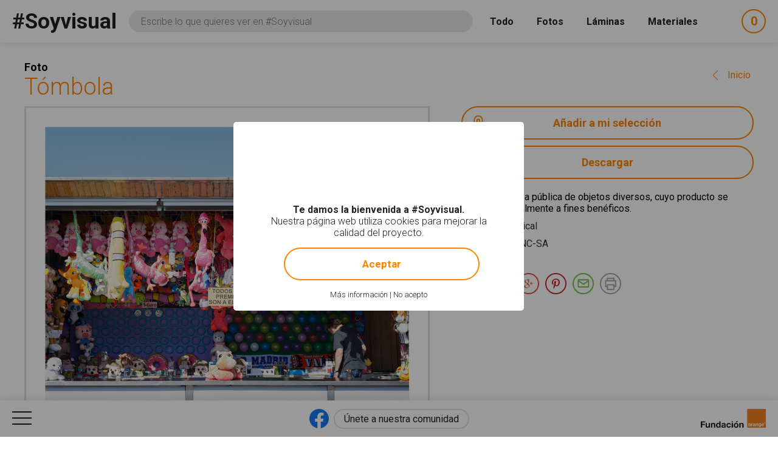

--- FILE ---
content_type: text/html; charset=utf-8
request_url: https://www.soyvisual.org/fotos/tombola
body_size: 15115
content:
<!doctype html>
<html class="no-js public" 
  xmlns:og="http://ogp.me/ns#"
  xmlns:article="http://ogp.me/ns/article#"
  xmlns:book="http://ogp.me/ns/book#"
  xmlns:profile="http://ogp.me/ns/profile#"
  xmlns:video="http://ogp.me/ns/video#"
  xmlns:product="http://ogp.me/ns/product#"  lang="es" dir="ltr">
  <head>
    <meta http-equiv="Content-Type" content="text/html; charset=utf-8" />
<meta name="twitter:image" content="https://www.soyvisual.org/sites/default/files/styles/twitter_card/public/images/photos/atr_0006.jpg?itok=vsGD_9BQ" />
<meta property="og:image" content="https://www.soyvisual.org/sites/default/files/styles/facebook_og/public/images/photos/atr_0006.jpg?itok=YvKh8AvJ" />
<meta name="twitter:title" content="Tómbola #Soyvisual" />
<meta property="og:title" content="Tómbola #Soyvisual" />
<meta name="twitter:description" content="Rifa pública de objetos diversos, cuyo producto se destina generalmente a fines benéficos." />
<meta name="description" content="Rifa pública de objetos diversos, cuyo producto se destina generalmente a fines benéficos." />
<meta property="og:description" content="Rifa pública de objetos diversos, cuyo producto se destina generalmente a fines benéficos." />
<meta name="generator" content="Drupal 7 (http://drupal.org)" />
<link rel="canonical" href="https://www.soyvisual.org/fotos/tombola" />
<link rel="shortlink" href="https://www.soyvisual.org/node/58265" />
<meta property="og:updated_time" content="2019-01-09T16:33:31+01:00" />
<meta property="article:published_time" content="2018-11-09T10:42:56+01:00" />
<meta property="article:modified_time" content="2019-01-09T16:33:31+01:00" />
    <meta name="viewport" content="width=device-width, initial-scale=1" />
    <title>Tómbola #Soyvisual</title>
    <link type="text/css" rel="stylesheet" href="https://www.soyvisual.org/sites/default/files/css/css_xE-rWrJf-fncB6ztZfd2huxqgxu4WO-qwma6Xer30m4.css" media="all" />
<link type="text/css" rel="stylesheet" href="https://www.soyvisual.org/sites/default/files/css/css_0rdNKyAx9df4tRKovKjnVDsGvZwVuYAKO-m17AAJ1Dk.css" media="all" />
<link type="text/css" rel="stylesheet" href="https://www.soyvisual.org/sites/default/files/css/css_8ImRLlaVoP6fj6LFwL1Ad6fUME_wZNJ9WoCvg-chMjo.css" media="all" />
<link type="text/css" rel="stylesheet" href="https://www.soyvisual.org/sites/default/files/css/css_vkjnmdQWnanxJa9r_r9GjysStkD8SBAlX7I1-_r1R8k.css" media="all" />
<link type="text/css" rel="stylesheet" href="//fonts.googleapis.com/css?family=Roboto:100,300,400,500,700" media="all" />
<style type="text/css" media="all">
#sliding-popup.sliding-popup-bottom{background:#000000;}#sliding-popup .popup-content #popup-text h1,#sliding-popup .popup-content #popup-text h2,#sliding-popup .popup-content #popup-text h3,#sliding-popup .popup-content #popup-text p{color:#FFFFFF !important;}
</style>
<link type="text/css" rel="stylesheet" href="https://www.soyvisual.org/sites/default/files/css/css_EoZdDg_Q52tXjzPbdFMBzef7mn2OzyzT5qolbropGUU.css" media="all" />

    <link rel="apple-touch-icon" sizes="57x57" href="/profiles/nodehub/themes/soyvisual/favicons/apple-touch-icon-57x57.png">
    <link rel="apple-touch-icon" sizes="60x60" href="/profiles/nodehub/themes/soyvisual/favicons/apple-touch-icon-60x60.png">
    <link rel="apple-touch-icon" sizes="72x72" href="/profiles/nodehub/themes/soyvisual/favicons/apple-touch-icon-72x72.png">
    <link rel="apple-touch-icon" sizes="76x76" href="/profiles/nodehub/themes/soyvisual/favicons/apple-touch-icon-76x76.png">
    <link rel="apple-touch-icon" sizes="114x114" href="/profiles/nodehub/themes/soyvisual/favicons/apple-touch-icon-114x114.png">
    <link rel="apple-touch-icon" sizes="120x120" href="/profiles/nodehub/themes/soyvisual/favicons/apple-touch-icon-120x120.png">
    <link rel="apple-touch-icon" sizes="144x144" href="/profiles/nodehub/themes/soyvisual/favicons/apple-touch-icon-144x144.png">
    <link rel="apple-touch-icon" sizes="152x152" href="/profiles/nodehub/themes/soyvisual/favicons/apple-touch-icon-152x152.png">
    <link rel="apple-touch-icon" sizes="180x180" href="/profiles/nodehub/themes/soyvisual/favicons/apple-touch-icon-180x180.png">
    <link rel="icon" type="image/png" href="/profiles/nodehub/themes/soyvisual/favicons/favicon-32x32.png" sizes="32x32">
    <link rel="icon" type="image/png" href="/profiles/nodehub/themes/soyvisual/favicons/android-chrome-192x192.png" sizes="192x192">
    <link rel="icon" type="image/png" href="/profiles/nodehub/themes/soyvisual/favicons/favicon-96x96.png" sizes="96x96">
    <link rel="icon" type="image/png" href="/profiles/nodehub/themes/soyvisual/favicons/favicon-16x16.png" sizes="16x16">
    <link rel="manifest" href="/profiles/nodehub/themes/soyvisual/favicons/manifest.json">
    <link rel="mask-icon" href="/profiles/nodehub/themes/soyvisual/favicons/safari-pinned-tab.svg" color="#FF8300">
    <meta name="apple-mobile-web-app-title" content="#Soyvisual">
    <meta name="application-name" content="#Soyvisual">

    <meta name="apple-mobile-web-app-capable" content="yes">
    <meta name="apple-mobile-web-app-status-bar-style" content="black">
    
  </head>
  <body class="html not-front not-logged-in no-sidebars page-node page-node- page-node-58265 node-type-augmentative-photo i18n-es" >
    <script>document.documentElement.style.opacity=0;</script>
    <div id="skip-link">
      <a href="#main-content" class="element-invisible element-focusable">Pasar al contenido principal</a>
    </div>
        <div id="page-wrapper">
  <div id="page">
    <header id="header" class="without-secondary-menu">
      <div class="section clearfix">
        <div id="header-right">
                  </div>
      </div>
              <div id="search_wrapper">
            <div class="region region-search">
            <h2 class="h1"><a href="/">#Soyvisual</a></h2>
  <div id="block-views-exp-search-page" class="block block-views">
<div class="block-inn">
  <div class="block-title-and-content">
                <div class="content">
      <div class="rwd-search"><span class="rwd-resources-toggle"> Recursos</span><svg version="1.1" xmlns="http://www.w3.org/2000/svg" xmlns:xlink="http://www.w3.org/1999/xlink" xmlns:a="http://ns.adobe.com/AdobeSVGViewerExtensions/3.0/" x="0px" y="0px" width="14.6px" height="8.3px" viewBox="0 0 14.6 8.3" style="enable-background:new 0 0 14.6 8.3;" xml:space="preserve">
<style type="text/css">
  .st0{fill:none;stroke:#FFFFFF;stroke-width:2;stroke-linecap:round;stroke-linejoin:round;stroke-miterlimit:10;}
</style>
<defs>
</defs>
<line class="st0" x1="1" y1="1" x2="7.3" y2="7.3"></line>
<line class="st0" x1="13.6" y1="1" x2="7.3" y2="7.3"></line>
</svg></div><form action="/" method="get" id="views-exposed-form-search-page" accept-charset="UTF-8"><div><div class="views-exposed-form">
  <div class="views-exposed-widgets clearfix">
    <div class="views-exposed-widget views-submit-button">

      <input type="hidden" name="search" value="1" />
<div class="form-item form-type-textfield form-item-query">
  <label for="edit-query">Consulta </label>
 <input name="query" class="textboxlist-input form-text" data-path="/autocomplete/words" placeholder="Escribe lo que quieres ver en #Soyvisual" type="text" id="edit-query" value="" size="60" maxlength="128" />
</div>
<input type="submit" id="edit-submit-search" name="" value="Buscar" class="form-submit" />    </div>
    <div class="widget-items">
              <div id="edit-photos-wrapper" class="views-exposed-widget views-widget-filter-photos">
                                              <label for="edit-photos">
                Fotos              </label>
                                          <div class="views-widget">
            <div id="edit-photos" class="form-radios"><div class="form-item form-type-radio form-item-photos">
 <input type="radio" id="edit-photos-1" name="photos" value="1" class="form-radio" />  <label class="option" for="edit-photos-1">Fotos </label>

</div>
<div class="form-item form-type-radio form-item-photos">
 <input type="radio" id="edit-photos-2" name="photos" value="2" checked="checked" class="form-radio" />  <label class="option" for="edit-photos-2">No photos </label>

</div>
</div>          </div>
                  </div>
              <div id="edit-sheets-wrapper" class="views-exposed-widget views-widget-filter-sheets">
                                              <label for="edit-sheets">
                Láminas              </label>
                                          <div class="views-widget">
            <div id="edit-sheets" class="form-radios"><div class="form-item form-type-radio form-item-sheets">
 <input type="radio" id="edit-sheets-1" name="sheets" value="1" class="form-radio" />  <label class="option" for="edit-sheets-1">Láminas </label>

</div>
<div class="form-item form-type-radio form-item-sheets">
 <input type="radio" id="edit-sheets-2" name="sheets" value="2" checked="checked" class="form-radio" />  <label class="option" for="edit-sheets-2">No sheets </label>

</div>
</div>          </div>
                  </div>
              <div id="edit-materials-wrapper" class="views-exposed-widget views-widget-filter-materials">
                                              <label for="edit-materials">
                Materiales              </label>
                                          <div class="views-widget">
            <div id="edit-materials" class="form-radios"><div class="form-item form-type-radio form-item-materials">
 <input type="radio" id="edit-materials-1" name="materials" value="1" class="form-radio" />  <label class="option" for="edit-materials-1">Materiales </label>

</div>
<div class="form-item form-type-radio form-item-materials">
 <input type="radio" id="edit-materials-2" name="materials" value="2" checked="checked" class="form-radio" />  <label class="option" for="edit-materials-2">No materials </label>

</div>
</div>          </div>
                  </div>
              <div id="edit-material-content-wrapper" class="views-exposed-widget views-widget-filter-field_material_contents_tid">
                                              <label for="edit-material-content">
                Contenidos              </label>
                                          <div class="views-widget">
            <div class="form-item form-type-select form-item-material-content">
 <select id="edit-material-content" name="material_content" class="form-select"><option value="All" selected="selected">- Todos -</option><option value="68">Habilidades básicas</option><option value="69">Fonología-Fonética</option><option value="70">Léxico-Semántica</option><option value="71">Gramática-Morfosintaxis</option><option value="72">Pragmática</option><option value="73">Lectoescritura</option><option value="110">Recursos gráficos</option><option value="126">Matemáticas</option></select>
</div>
          </div>
                  </div>
              <div id="edit-material-activity-wrapper" class="views-exposed-widget views-widget-filter-field_material_activities_tid">
                                              <label for="edit-material-activity">
                Actividad              </label>
                                          <div class="views-widget">
            <div class="form-item form-type-select form-item-material-activity">
 <select id="edit-material-activity" name="material_activity" class="form-select"><option value="All" selected="selected">- Todos -</option><option value="75">Dominó</option><option value="76">Historia social</option><option value="77">Fichas</option><option value="78">Audiovisual</option><option value="79">Cuaderno de comunicación</option><option value="80">Juego</option><option value="81">Diccionario</option><option value="82">Bingo</option><option value="83">Cuento</option><option value="86">Libro</option><option value="87">Presentación</option><option value="88">Rutinas</option><option value="89">Secuencia</option><option value="90">Tablero de comunicación</option><option value="111">Diseño personalizado</option><option value="127">Flashcard</option><option value="130">Material TEACCH</option></select>
</div>
          </div>
                  </div>
              <div id="edit-material-lang-wrapper" class="views-exposed-widget views-widget-filter-field_material_languages_tid">
                                              <label for="edit-material-lang">
                Idioma              </label>
                                          <div class="views-widget">
            <div class="form-item form-type-select form-item-material-lang">
 <select id="edit-material-lang" name="material_lang" class="form-select"><option value="All" selected="selected">- Todos -</option><option value="91">Español</option><option value="92">Català</option><option value="93">Euskera</option><option value="94">Valencià</option><option value="95">Italiano</option><option value="107">Français</option><option value="108">Português</option><option value="109">Galego</option><option value="128">English</option><option value="131">Ukrayinsʹka</option></select>
</div>
          </div>
                  </div>
              <div id="edit-app-wrapper" class="views-exposed-widget views-widget-filter-app">
                                              <label for="edit-app">
                App              </label>
                                          <div class="views-widget">
            <div id="edit-app" class="form-radios"><div class="form-item form-type-radio form-item-app">
 <input type="radio" id="edit-app-1" name="app" value="1" class="form-radio" />  <label class="option" for="edit-app-1">App </label>

</div>
<div class="form-item form-type-radio form-item-app">
 <input type="radio" id="edit-app-2" name="app" value="2" checked="checked" class="form-radio" />  <label class="option" for="edit-app-2">No app </label>

</div>
</div>          </div>
                  </div>
              <div id="edit-app-content-wrapper" class="views-exposed-widget views-widget-filter-field_app_contents_tid">
                                              <label for="edit-app-content">
                Contenidos              </label>
                                          <div class="views-widget">
            <div class="form-item form-type-select form-item-app-content">
 <select id="edit-app-content" name="app_content" class="form-select"><option value="All" selected="selected">- Todos -</option><option value="96">Léxico-Semántica</option><option value="97">Gramática-Morfosintaxis</option><option value="113">Razonamiento lógico</option><option value="116">Lectoescritura</option></select>
</div>
          </div>
                  </div>
              <div id="edit-app-activity-wrapper" class="views-exposed-widget views-widget-filter-field_app_activities_tid">
                                              <label for="edit-app-activity">
                Actividad              </label>
                                          <div class="views-widget">
            <div class="form-item form-type-select form-item-app-activity">
 <select id="edit-app-activity" name="app_activity" class="form-select"><option value="All" selected="selected">- Todos -</option><option value="98">Clasificación y categorización</option><option value="99">Construcción de frases</option><option value="100">Intrusos</option><option value="101">Adivinanzas</option><option value="112">Absurdos</option><option value="114">Analogías</option><option value="117">Asociación fonema-grafía</option><option value="118">Antónimos</option></select>
</div>
          </div>
                  </div>
              <div id="edit-app-level-wrapper" class="views-exposed-widget views-widget-filter-field_app_levels_tid">
                                              <label for="edit-app-level">
                Nivel              </label>
                                          <div class="views-widget">
            <div class="form-item form-type-select form-item-app-level">
 <select id="edit-app-level" name="app_level" class="form-select"><option value="All" selected="selected">- Todos -</option><option value="102">Nivel 0</option><option value="103">Nivel 1</option><option value="104">Nivel 2</option><option value="105">Nivel 3</option><option value="106">Nivel 4</option></select>
</div>
          </div>
                  </div>
                            </div>
      </div>
</div>
</div></form>    </div>
  </div>
</div>
</div>
  <div id="block-node-cart-cart-counter" class="block block-node-cart">
<div class="block-inn">
  <div class="block-title-and-content">
                <div class="content">
      <div class="block-node-cart-ajax cart-loading"><a href="/node-cart/nojs" class="element-focusable ctools-use-modal" title="Ver carrito" data-modal-type="ctools-modal-cart" rel="nofollow"><span class="cart-icon"><span class="label-cart">Mi selección</span><span class="cart-counter-colon">:</span></span> <span class="cart-counter">-</span></a></div>    </div>
  </div>
</div>
</div>
  </div>
        </div>
          </header>
        <div id="main-wrapper" class="clearfix main-wrapper-inn">
      <div id="main" class="clearfix  ">
                        <div id="content" class="column">
          <div class="section">
            <a id="main-content"></a>
            <span class="node-type">Foto</span><a href="/" class="go-back-link" data-index-text="Inicio" data-index-path="/">Volver<span class="hide-mobile"> a los resultados de búsqueda</span></a>                                          <h1 class="title" id="page-title">Tómbola</h1>
                                                                                        <div class="region region-content">
      <div id="block-system-main" class="block block-system">
<div class="block-inn">
  <div class="block-title-and-content">
                <div class="content">
      <div  class="ds-2col-stacked node node-augmentative-photo node-promoted view-mode-full clearfix">

  
  <div class="group-header">
      </div>

  <div class="group-left">
    <div class="field field-name-field-image field-type-image field-label-hidden"><div class="field-items"><div class="field-item even"><a href="/node/58265/lightbox/nojs" class="ctools-use-modal" data-modal-type="ctools-modal-lightbox"><img src="https://www.soyvisual.org/sites/default/files/images/photos/atr_0006.jpg" width="1240" height="1240" alt="Imagen en la que se ve una tómbola" title="Imagen en la que se ve una tómbola" /></a></div></div></div>  </div>

  <div class="group-right">
    <div class="field field-name-node-cart-add-cart field-type-ds field-label-hidden"><div class="field-items"><div class="field-item even"><div id="node_cart_add_to_cart_form_58265_wrapper_1369939631" class="add-to-cart-form-wrapper" data-title="Tómbola" data-nid="58265"><form action="/fotos/tombola" method="post" id="node_cart_add_to_cart_form_58265" accept-charset="UTF-8"><div><input type="submit" id="node-add-to-cart-submit-58265" name="op" value="Añadir a mi selección" class="form-submit" /><input type="hidden" name="form_build_id" value="form-S8KsBpt3uIGtuxtwNoMPSCZSlq2WCwBzVwtVnsQRfco" />
<input type="hidden" name="form_id" value="node_cart_add_to_cart_form_58265" />
</div></form></div></div></div></div><div class="field field-name-nodehub-augmentative-resources-download field-type-ds field-label-hidden"><div class="field-items"><div class="field-item even"><a href="/node/58265/download/nojs" class="ctools-use-modal" data-modal-type="ctools-modal-download">Descargar</a></div></div></div><div class="field field-name-field-secondary-words field-type-entityreference field-label-inline clearfix"><div class="field-label">Definición<span class="field-label-separator">:</span>&nbsp;</div><div class="field-items"><div class="field-item even">Rifa pública de objetos diversos, cuyo producto se destina generalmente a fines benéficos.</div></div></div><div class="field field-name-field-aug-authors field-type-entityreference field-label-inline clearfix"><div class="field-label">Autores<span class="field-label-separator">:</span>&nbsp;</div><div class="field-items"><div class="field-item even"><a href="/home?author=26721&amp;search=1">Tropical</a></div></div></div><div class="field field-name-nodehub-augmentative-resources-license field-type-ds field-label-inline clearfix"><div class="field-label">Licencia<span class="field-label-separator">:</span>&nbsp;</div><div class="field-items"><div class="field-item even"><a href="/licencia">BY-NC-SA</a></div></div></div><div class="field field-name-field-addthis field-type-addthis field-label-above"><div class="field-label">Compartir<span class="field-label-separator">:</span>&nbsp;</div><div class="field-items"><div class="field-item even"><div class="addthis_toolbox addthis_default_style  " addthis:title="T&amp;oacute;mbola - #Soyvisual" addthis:url="https://www.soyvisual.org/fotos/tombola"><a href="http://www.addthis.com/bookmark.php?v=300" class="addthis_button_whatsapp"><span>Compartir en Whatsapp</span></a>
<a href="http://www.addthis.com/bookmark.php?v=300" class="addthis_button_facebook"><span>Compartir en Facebook</span></a>
<a href="http://www.addthis.com/bookmark.php?v=300" class="addthis_button_twitter"><span>Compartir en Twitter</span></a>
<a href="http://www.addthis.com/bookmark.php?v=300" class="addthis_button_google_plusone_share"><span>Compartir en Google Plus</span></a>
<a href="http://www.addthis.com/bookmark.php?v=300" class="addthis_button_pinterest"><span>Compartir en Pinterest</span></a>
<a href="http://www.addthis.com/bookmark.php?v=300" class="addthis_button_mailto">Compartir por E-mail</a>
<a href="http://www.addthis.com/bookmark.php?v=300" class="addthis_button_print">Imprimir</a>
</div>
</div></div></div>  </div>

  <div class="group-footer">
    <div class="field field-name-field-words field-type-entityreference field-label-above"><div class="field-label">Etiquetas<span class="field-label-separator">:</span>&nbsp;</div><div class="field-items"><div class="field-item even"><a href="/diccionario/atraccion" title="f. Cada una de las instalaciones recreativas, como los carruseles, casetas de tiro al blanco, toboganes, etc., que se montan en la feria de una población y que, reunidas en un lugar estable, constituyen un parque de atracciones.">atracción</a></div><div class="field-item odd"><a href="/diccionario/atracciones" title="pl. f. Instalaciones recreativas, como los carruseles, casetas de tiro al blanco, toboganes, etc., que se montan en la feria de una población y que, reunidas en un lugar estable, constituyen un parque de atracciones.">atracciones</a></div><div class="field-item even"><a href="/diccionario/diversion" title="f. Entretenimiento proporcionado por un rato alegre.">diversión</a></div><div class="field-item odd"><a href="/diccionario/feria" title="f. Mercado extraordinario que tiene lugar en un sitio y unas fechas señaladas.">feria</a></div><div class="field-item even"><a href="/diccionario/feria-1" title="Conjunto de instalaciones recreativas, como carruseles, circos, casetas de tiro al blanco, etc., y de puestos de venta de dulces y de chucherías, que se monta por alguna fiesta: ganó un peluche en la feria.">feria</a></div><div class="field-item odd"><a href="/diccionario/fiesta" title="f. Reunión de personas como diversión.">fiesta</a></div><div class="field-item even"><a href="/diccionario/fiesta-0" title="Día en que no hay colegio: en navidades tenemos fiesta.">fiesta</a></div><div class="field-item odd"><a href="/diccionario/juguetes" title="m. Objetos con los que se entretienen y juegan los niños.">juguetes</a></div><div class="field-item even"><a href="/diccionario/parque-de-atracciones" title="Recinto en el que hay variedad de atracciones y aparatos mecánicos destinados a la diversión y al entretenimiento.">parque de atracciones</a></div><div class="field-item odd"><a href="/diccionario/premio" title="m. Recompensa o galardón que se da por algún mérito o servicio">premio</a></div><div class="field-item even"><a href="/diccionario/tombolas" title="Rifas públicas de objetos diversos, cuyos productos se destinan generalmente a fines benéficos. ">tómbolas</a></div></div></div>  </div>

</div>

    </div>
  </div>
</div>
</div>
  <div id="block-soyvisual-configuration-related" class="block block-soyvisual-configuration">
<div class="block-inn">
  <div class="block-title-and-content">
                <div class="content">
      <div class="related-elements"><div class="related-photos"><h2>Fotos relacionadas</h2><div class="view view-related-augmentative-photos view-id-related_augmentative_photos view-display-id-block view-dom-id-26148ba5ae02c066c89dc4f1f3ebff91">
        
  
  
      <div class="view-content">
        <div class="views-row views-row-1 views-row-odd views-row-first">
    <div  class="ds-2col node node-augmentative-photo node-promoted view-mode-related clearfix">

  
  <div class="group-left">
    <div class="field field-name-field-image field-type-image field-label-hidden"><div class="field-items"><div class="field-item even"><a href="/fotos/norias"><img src="https://www.soyvisual.org/sites/default/files/styles/augmentative_resource_search/public/images/photos/atr_0005-p.jpg?itok=hbGMUq8V" width="220" height="220" alt="Imagen en la que se ve el plural del concepto noria" title="Imagen en la que se ve el plural del concepto noria" /></a></div></div></div>  </div>

  <div class="group-right">
    <div class="group-inner">
      <div class="field field-name-node-cart-add-cart field-type-ds field-label-hidden"><div class="field-items"><div class="field-item even"><div id="node_cart_add_to_cart_form_58288_wrapper_753260268" class="add-to-cart-form-wrapper" data-title="Norias" data-nid="58288"><form action="/fotos/tombola" method="post" id="node_cart_add_to_cart_form_58288" accept-charset="UTF-8"><div><input type="submit" id="node-add-to-cart-submit-58288" name="op" value="Añadir a mi selección" class="form-submit" /><input type="hidden" name="form_build_id" value="form-LOa5MTlNzfl4eYRrBXmbvkQ2gi5LfZRH3_aUkFQtpqw" />
<input type="hidden" name="form_id" value="node_cart_add_to_cart_form_58288" />
</div></form></div></div></div></div><div class="field field-name-accesible-readmore field-type-ds field-label-hidden"><div class="field-items"><div class="field-item even"><a href="/fotos/norias" class="read-more" title="Leer más acerca de &quot;Norias&quot;" rel="tag">Leer más<span class="element-invisible"> acerca de "Norias"</span></a></div></div></div><div class="field field-name-title field-type-ds field-label-hidden"><div class="field-items"><div class="field-item even"><h3><a href="/fotos/norias">Norias</a></h3></div></div></div>    </div>
  </div>

</div>

  </div>
  <div class="views-row views-row-2 views-row-even">
    <div  class="ds-2col node node-augmentative-photo node-promoted view-mode-related clearfix">

  
  <div class="group-left">
    <div class="field field-name-field-image field-type-image field-label-hidden"><div class="field-items"><div class="field-item even"><a href="/fotos/autos-de-choque"><img src="https://www.soyvisual.org/sites/default/files/styles/augmentative_resource_search/public/images/photos/atr_0004.jpg?itok=Be_JZVQL" width="220" height="220" alt="Imagen en la que se ven unos autos de choque" title="Imagen en la que se ven unos autos de choque" /></a></div></div></div>  </div>

  <div class="group-right">
    <div class="group-inner">
      <div class="field field-name-node-cart-add-cart field-type-ds field-label-hidden"><div class="field-items"><div class="field-item even"><div id="node_cart_add_to_cart_form_58262_wrapper_88562374" class="add-to-cart-form-wrapper" data-title="Autos de choque" data-nid="58262"><form action="/fotos/tombola" method="post" id="node_cart_add_to_cart_form_58262" accept-charset="UTF-8"><div><input type="submit" id="node-add-to-cart-submit-58262" name="op" value="Añadir a mi selección" class="form-submit" /><input type="hidden" name="form_build_id" value="form-Sc3K8L8yYAs4nFrYUq22ALP70Y4A2nUe3qGmjuLuQ0c" />
<input type="hidden" name="form_id" value="node_cart_add_to_cart_form_58262" />
</div></form></div></div></div></div><div class="field field-name-accesible-readmore field-type-ds field-label-hidden"><div class="field-items"><div class="field-item even"><a href="/fotos/autos-de-choque" class="read-more" title="Leer más acerca de &quot;Autos de choque&quot;" rel="tag">Leer más<span class="element-invisible"> acerca de "Autos de choque"</span></a></div></div></div><div class="field field-name-title field-type-ds field-label-hidden"><div class="field-items"><div class="field-item even"><h3><a href="/fotos/autos-de-choque">Autos de choque</a></h3></div></div></div>    </div>
  </div>

</div>

  </div>
  <div class="views-row views-row-3 views-row-odd">
    <div  class="ds-2col node node-augmentative-photo node-promoted view-mode-related clearfix">

  
  <div class="group-left">
    <div class="field field-name-field-image field-type-image field-label-hidden"><div class="field-items"><div class="field-item even"><a href="/fotos/noria"><img src="https://www.soyvisual.org/sites/default/files/styles/augmentative_resource_search/public/images/photos/atr_0005.jpg?itok=SudbvhtR" width="220" height="220" alt="Imagen en la que se ve una noria" title="Imagen en la que se ve una noria" /></a></div></div></div>  </div>

  <div class="group-right">
    <div class="group-inner">
      <div class="field field-name-node-cart-add-cart field-type-ds field-label-hidden"><div class="field-items"><div class="field-item even"><div id="node_cart_add_to_cart_form_58263_wrapper_1987399845" class="add-to-cart-form-wrapper" data-title="Noria" data-nid="58263"><form action="/fotos/tombola" method="post" id="node_cart_add_to_cart_form_58263" accept-charset="UTF-8"><div><input type="submit" id="node-add-to-cart-submit-58263" name="op" value="Añadir a mi selección" class="form-submit" /><input type="hidden" name="form_build_id" value="form-Eq8S9FZTLnLzFWvaHphuIwFfQ7HAk2N2d6VQvg0NLcQ" />
<input type="hidden" name="form_id" value="node_cart_add_to_cart_form_58263" />
</div></form></div></div></div></div><div class="field field-name-accesible-readmore field-type-ds field-label-hidden"><div class="field-items"><div class="field-item even"><a href="/fotos/noria" class="read-more" title="Leer más acerca de &quot;Noria&quot;" rel="tag">Leer más<span class="element-invisible"> acerca de "Noria"</span></a></div></div></div><div class="field field-name-title field-type-ds field-label-hidden"><div class="field-items"><div class="field-item even"><h3><a href="/fotos/noria">Noria</a></h3></div></div></div>    </div>
  </div>

</div>

  </div>
  <div class="views-row views-row-4 views-row-even">
    <div  class="ds-2col node node-augmentative-photo node-promoted view-mode-related clearfix">

  
  <div class="group-left">
    <div class="field field-name-field-image field-type-image field-label-hidden"><div class="field-items"><div class="field-item even"><a href="/fotos/montana-rusa"><img src="https://www.soyvisual.org/sites/default/files/styles/augmentative_resource_search/public/images/photos/atr_0003.jpg?itok=nXl0biBh" width="220" height="220" alt="Imagen en la que se ve una montaña rusa" title="Imagen en la que se ve una montaña rusa" /></a></div></div></div>  </div>

  <div class="group-right">
    <div class="group-inner">
      <div class="field field-name-node-cart-add-cart field-type-ds field-label-hidden"><div class="field-items"><div class="field-item even"><div id="node_cart_add_to_cart_form_57733_wrapper_344165055" class="add-to-cart-form-wrapper" data-title="Montaña rusa" data-nid="57733"><form action="/fotos/tombola" method="post" id="node_cart_add_to_cart_form_57733" accept-charset="UTF-8"><div><input type="submit" id="node-add-to-cart-submit-57733" name="op" value="Añadir a mi selección" class="form-submit" /><input type="hidden" name="form_build_id" value="form-8Qs5X2-tt_NGJS5paIusR8kzqv8MqhioUpHtOPaQjyY" />
<input type="hidden" name="form_id" value="node_cart_add_to_cart_form_57733" />
</div></form></div></div></div></div><div class="field field-name-accesible-readmore field-type-ds field-label-hidden"><div class="field-items"><div class="field-item even"><a href="/fotos/montana-rusa" class="read-more" title="Leer más acerca de &quot;Montaña rusa&quot;" rel="tag">Leer más<span class="element-invisible"> acerca de "Montaña rusa"</span></a></div></div></div><div class="field field-name-title field-type-ds field-label-hidden"><div class="field-items"><div class="field-item even"><h3><a href="/fotos/montana-rusa">Montaña rusa</a></h3></div></div></div>    </div>
  </div>

</div>

  </div>
  <div class="views-row views-row-5 views-row-odd">
    <div  class="ds-2col node node-augmentative-photo node-promoted view-mode-related clearfix">

  
  <div class="group-left">
    <div class="field field-name-field-image field-type-image field-label-hidden"><div class="field-items"><div class="field-item even"><a href="/fotos/montanas-rusas"><img src="https://www.soyvisual.org/sites/default/files/styles/augmentative_resource_search/public/images/photos/atr_0003-p.jpg?itok=cI8adRJa" width="220" height="220" alt="Imagen en la que se ve el plural del concepto montaña rusa" title="Imagen en la que se ve el plural del concepto montaña rusa" /></a></div></div></div>  </div>

  <div class="group-right">
    <div class="group-inner">
      <div class="field field-name-node-cart-add-cart field-type-ds field-label-hidden"><div class="field-items"><div class="field-item even"><div id="node_cart_add_to_cart_form_57732_wrapper_1146645865" class="add-to-cart-form-wrapper" data-title="Montañas rusas" data-nid="57732"><form action="/fotos/tombola" method="post" id="node_cart_add_to_cart_form_57732" accept-charset="UTF-8"><div><input type="submit" id="node-add-to-cart-submit-57732" name="op" value="Añadir a mi selección" class="form-submit" /><input type="hidden" name="form_build_id" value="form-m3nRIpFpYhqpxCKzoZlt5aatMzZTbU7cHMYzoUWQV88" />
<input type="hidden" name="form_id" value="node_cart_add_to_cart_form_57732" />
</div></form></div></div></div></div><div class="field field-name-accesible-readmore field-type-ds field-label-hidden"><div class="field-items"><div class="field-item even"><a href="/fotos/montanas-rusas" class="read-more" title="Leer más acerca de &quot;Montañas rusas&quot;" rel="tag">Leer más<span class="element-invisible"> acerca de "Montañas rusas"</span></a></div></div></div><div class="field field-name-title field-type-ds field-label-hidden"><div class="field-items"><div class="field-item even"><h3><a href="/fotos/montanas-rusas">Montañas rusas</a></h3></div></div></div>    </div>
  </div>

</div>

  </div>
  <div class="views-row views-row-6 views-row-even">
    <div  class="ds-2col node node-augmentative-photo node-promoted view-mode-related clearfix">

  
  <div class="group-left">
    <div class="field field-name-field-image field-type-image field-label-hidden"><div class="field-items"><div class="field-item even"><a href="/fotos/tiovivos"><img src="https://www.soyvisual.org/sites/default/files/styles/augmentative_resource_search/public/images/photos/atr_0002-p.jpg?itok=uKYkBsVb" width="220" height="220" alt="Imagen en la que se ve el plural del concepto tiovivo" title="Imagen en la que se ve el plural del concepto tiovivo" /></a></div></div></div>  </div>

  <div class="group-right">
    <div class="group-inner">
      <div class="field field-name-node-cart-add-cart field-type-ds field-label-hidden"><div class="field-items"><div class="field-item even"><div id="node_cart_add_to_cart_form_57730_wrapper_239037305" class="add-to-cart-form-wrapper" data-title="Tiovivos" data-nid="57730"><form action="/fotos/tombola" method="post" id="node_cart_add_to_cart_form_57730" accept-charset="UTF-8"><div><input type="submit" id="node-add-to-cart-submit-57730" name="op" value="Añadir a mi selección" class="form-submit" /><input type="hidden" name="form_build_id" value="form-KmRXzkYvNkpdBPMcKRp3sRIkVoumJqmy-dzeH12Y37Q" />
<input type="hidden" name="form_id" value="node_cart_add_to_cart_form_57730" />
</div></form></div></div></div></div><div class="field field-name-accesible-readmore field-type-ds field-label-hidden"><div class="field-items"><div class="field-item even"><a href="/fotos/tiovivos" class="read-more" title="Leer más acerca de &quot;Tiovivos&quot;" rel="tag">Leer más<span class="element-invisible"> acerca de "Tiovivos"</span></a></div></div></div><div class="field field-name-title field-type-ds field-label-hidden"><div class="field-items"><div class="field-item even"><h3><a href="/fotos/tiovivos">Tiovivos</a></h3></div></div></div>    </div>
  </div>

</div>

  </div>
  <div class="views-row views-row-7 views-row-odd">
    <div  class="ds-2col node node-augmentative-photo node-promoted view-mode-related clearfix">

  
  <div class="group-left">
    <div class="field field-name-field-image field-type-image field-label-hidden"><div class="field-items"><div class="field-item even"><a href="/fotos/tiovivo"><img src="https://www.soyvisual.org/sites/default/files/styles/augmentative_resource_search/public/images/photos/atr_0002.jpg?itok=tXY7VGUb" width="220" height="220" alt="Imagen en la que se ve un tiovivo" title="Imagen en la que se ve un tiovivo" /></a></div></div></div>  </div>

  <div class="group-right">
    <div class="group-inner">
      <div class="field field-name-node-cart-add-cart field-type-ds field-label-hidden"><div class="field-items"><div class="field-item even"><div id="node_cart_add_to_cart_form_57731_wrapper_1624220427" class="add-to-cart-form-wrapper" data-title="Tiovivo" data-nid="57731"><form action="/fotos/tombola" method="post" id="node_cart_add_to_cart_form_57731" accept-charset="UTF-8"><div><input type="submit" id="node-add-to-cart-submit-57731" name="op" value="Añadir a mi selección" class="form-submit" /><input type="hidden" name="form_build_id" value="form-Bldv1JTcZpBivBIenTzsu_H3pmJRUE3_lwqQpjcBxFw" />
<input type="hidden" name="form_id" value="node_cart_add_to_cart_form_57731" />
</div></form></div></div></div></div><div class="field field-name-accesible-readmore field-type-ds field-label-hidden"><div class="field-items"><div class="field-item even"><a href="/fotos/tiovivo" class="read-more" title="Leer más acerca de &quot;Tiovivo&quot;" rel="tag">Leer más<span class="element-invisible"> acerca de "Tiovivo"</span></a></div></div></div><div class="field field-name-title field-type-ds field-label-hidden"><div class="field-items"><div class="field-item even"><h3><a href="/fotos/tiovivo">Tiovivo</a></h3></div></div></div>    </div>
  </div>

</div>

  </div>
  <div class="views-row views-row-8 views-row-even">
    <div  class="ds-2col node node-augmentative-photo node-promoted view-mode-related clearfix">

  
  <div class="group-left">
    <div class="field field-name-field-image field-type-image field-label-hidden"><div class="field-items"><div class="field-item even"><a href="/fotos/circos"><img src="https://www.soyvisual.org/sites/default/files/styles/augmentative_resource_search/public/images/photos/atr_0001-p.jpg?itok=z9sKZkh6" width="220" height="220" alt="Imagen en la que se ve el plural del concepto circo" title="Imagen en la que se ve el plural del concepto circo" /></a></div></div></div>  </div>

  <div class="group-right">
    <div class="group-inner">
      <div class="field field-name-node-cart-add-cart field-type-ds field-label-hidden"><div class="field-items"><div class="field-item even"><div id="node_cart_add_to_cart_form_57101_wrapper_1963241285" class="add-to-cart-form-wrapper" data-title="Circos" data-nid="57101"><form action="/fotos/tombola" method="post" id="node_cart_add_to_cart_form_57101" accept-charset="UTF-8"><div><input type="submit" id="node-add-to-cart-submit-57101" name="op" value="Añadir a mi selección" class="form-submit" /><input type="hidden" name="form_build_id" value="form-C9txTmY6Eu8yiXmYraydGKCUvKSjoRQpb74V1pCw2e4" />
<input type="hidden" name="form_id" value="node_cart_add_to_cart_form_57101" />
</div></form></div></div></div></div><div class="field field-name-accesible-readmore field-type-ds field-label-hidden"><div class="field-items"><div class="field-item even"><a href="/fotos/circos" class="read-more" title="Leer más acerca de &quot;Circos&quot;" rel="tag">Leer más<span class="element-invisible"> acerca de "Circos"</span></a></div></div></div><div class="field field-name-title field-type-ds field-label-hidden"><div class="field-items"><div class="field-item even"><h3><a href="/fotos/circos">Circos</a></h3></div></div></div>    </div>
  </div>

</div>

  </div>
  <div class="views-row views-row-9 views-row-odd">
    <div  class="ds-2col node node-augmentative-photo node-promoted view-mode-related clearfix">

  
  <div class="group-left">
    <div class="field field-name-field-image field-type-image field-label-hidden"><div class="field-items"><div class="field-item even"><a href="/fotos/circo"><img src="https://www.soyvisual.org/sites/default/files/styles/augmentative_resource_search/public/images/photos/atr_0001.jpg?itok=SXoKfHNZ" width="220" height="220" alt="Imagen en la que se ve un circo" title="Imagen en la que se ve un circo" /></a></div></div></div>  </div>

  <div class="group-right">
    <div class="group-inner">
      <div class="field field-name-node-cart-add-cart field-type-ds field-label-hidden"><div class="field-items"><div class="field-item even"><div id="node_cart_add_to_cart_form_57102_wrapper_698070597" class="add-to-cart-form-wrapper" data-title="Circo" data-nid="57102"><form action="/fotos/tombola" method="post" id="node_cart_add_to_cart_form_57102" accept-charset="UTF-8"><div><input type="submit" id="node-add-to-cart-submit-57102" name="op" value="Añadir a mi selección" class="form-submit" /><input type="hidden" name="form_build_id" value="form-KKRE-5ND4U9UBM16DkNXmbrX9abHVq7Pm5LW30AwzFk" />
<input type="hidden" name="form_id" value="node_cart_add_to_cart_form_57102" />
</div></form></div></div></div></div><div class="field field-name-accesible-readmore field-type-ds field-label-hidden"><div class="field-items"><div class="field-item even"><a href="/fotos/circo" class="read-more" title="Leer más acerca de &quot;Circo&quot;" rel="tag">Leer más<span class="element-invisible"> acerca de "Circo"</span></a></div></div></div><div class="field field-name-title field-type-ds field-label-hidden"><div class="field-items"><div class="field-item even"><h3><a href="/fotos/circo">Circo</a></h3></div></div></div>    </div>
  </div>

</div>

  </div>
  <div class="views-row views-row-10 views-row-even">
    <div  class="ds-2col node node-augmentative-photo node-promoted view-mode-related clearfix">

  
  <div class="group-left">
    <div class="field field-name-field-image field-type-image field-label-hidden"><div class="field-items"><div class="field-item even"><a href="/fotos/fuegos-artificiales"><img src="https://www.soyvisual.org/sites/default/files/styles/augmentative_resource_search/public/images/photos/fie_0001.jpg?itok=PbP6hunH" width="220" height="220" alt="Imagen en la que se ven fuegos artificiales" title="Imagen en la que se ven fuegos artificiales" /></a></div></div></div>  </div>

  <div class="group-right">
    <div class="group-inner">
      <div class="field field-name-node-cart-add-cart field-type-ds field-label-hidden"><div class="field-items"><div class="field-item even"><div id="node_cart_add_to_cart_form_57104_wrapper_1689741998" class="add-to-cart-form-wrapper" data-title="Fuegos artificiales" data-nid="57104"><form action="/fotos/tombola" method="post" id="node_cart_add_to_cart_form_57104" accept-charset="UTF-8"><div><input type="submit" id="node-add-to-cart-submit-57104" name="op" value="Añadir a mi selección" class="form-submit" /><input type="hidden" name="form_build_id" value="form-FX-I7uMLU49RWibBxY7czW_MiPt8JflMuHAZOWLVEBM" />
<input type="hidden" name="form_id" value="node_cart_add_to_cart_form_57104" />
</div></form></div></div></div></div><div class="field field-name-accesible-readmore field-type-ds field-label-hidden"><div class="field-items"><div class="field-item even"><a href="/fotos/fuegos-artificiales" class="read-more" title="Leer más acerca de &quot;Fuegos artificiales&quot;" rel="tag">Leer más<span class="element-invisible"> acerca de "Fuegos artificiales"</span></a></div></div></div><div class="field field-name-title field-type-ds field-label-hidden"><div class="field-items"><div class="field-item even"><h3><a href="/fotos/fuegos-artificiales">Fuegos artificiales</a></h3></div></div></div>    </div>
  </div>

</div>

  </div>
  <div class="views-row views-row-11 views-row-odd">
    <div  class="ds-2col node node-augmentative-photo node-promoted view-mode-related clearfix">

  
  <div class="group-left">
    <div class="field field-name-field-image field-type-image field-label-hidden"><div class="field-items"><div class="field-item even"><a href="/fotos/dia-de-halloween"><img src="https://www.soyvisual.org/sites/default/files/styles/augmentative_resource_search/public/images/photos/dia-de-halloween.jpg?itok=t1-87Q0c" width="220" height="220" alt="Imagen en la que se ve un calendario con el día de Halloween" title="Imagen en la que se ve un calendario con el día de Halloween" /></a></div></div></div>  </div>

  <div class="group-right">
    <div class="group-inner">
      <div class="field field-name-node-cart-add-cart field-type-ds field-label-hidden"><div class="field-items"><div class="field-item even"><div id="node_cart_add_to_cart_form_56864_wrapper_596111451" class="add-to-cart-form-wrapper" data-title="Día de Halloween" data-nid="56864"><form action="/fotos/tombola" method="post" id="node_cart_add_to_cart_form_56864" accept-charset="UTF-8"><div><input type="submit" id="node-add-to-cart-submit-56864" name="op" value="Añadir a mi selección" class="form-submit" /><input type="hidden" name="form_build_id" value="form-nR-jP1c7Xf4rWdGoxIVo3lPY44AYlJ3sc-igsR2BuVI" />
<input type="hidden" name="form_id" value="node_cart_add_to_cart_form_56864" />
</div></form></div></div></div></div><div class="field field-name-accesible-readmore field-type-ds field-label-hidden"><div class="field-items"><div class="field-item even"><a href="/fotos/dia-de-halloween" class="read-more" title="Leer más acerca de &quot;Día de Halloween&quot;" rel="tag">Leer más<span class="element-invisible"> acerca de "Día de Halloween"</span></a></div></div></div><div class="field field-name-title field-type-ds field-label-hidden"><div class="field-items"><div class="field-item even"><h3><a href="/fotos/dia-de-halloween">Día de Halloween</a></h3></div></div></div>    </div>
  </div>

</div>

  </div>
  <div class="views-row views-row-12 views-row-even views-row-last">
    <div  class="ds-2col node node-augmentative-photo node-promoted view-mode-related clearfix">

  
  <div class="group-left">
    <div class="field field-name-field-image field-type-image field-label-hidden"><div class="field-items"><div class="field-item even"><a href="/fotos/velas-de-cumpleanos"><img src="https://www.soyvisual.org/sites/default/files/styles/augmentative_resource_search/public/images/photos/cum_0002-p.jpg?itok=bBuTTkzV" width="220" height="220" alt="Imagen en la que se ven varias velas de cumpleaños" title="Imagen en la que se ven varias velas de cumpleaños" /></a></div></div></div>  </div>

  <div class="group-right">
    <div class="group-inner">
      <div class="field field-name-node-cart-add-cart field-type-ds field-label-hidden"><div class="field-items"><div class="field-item even"><div id="node_cart_add_to_cart_form_57270_wrapper_194321547" class="add-to-cart-form-wrapper" data-title="Velas de cumpleaños" data-nid="57270"><form action="/fotos/tombola" method="post" id="node_cart_add_to_cart_form_57270" accept-charset="UTF-8"><div><input type="submit" id="node-add-to-cart-submit-57270" name="op" value="Añadir a mi selección" class="form-submit" /><input type="hidden" name="form_build_id" value="form-LTsaqrSgMXrbrt_zS8C1b92TnINJFftQ0UHyrwQEkV8" />
<input type="hidden" name="form_id" value="node_cart_add_to_cart_form_57270" />
</div></form></div></div></div></div><div class="field field-name-accesible-readmore field-type-ds field-label-hidden"><div class="field-items"><div class="field-item even"><a href="/fotos/velas-de-cumpleanos" class="read-more" title="Leer más acerca de &quot;Velas de cumpleaños&quot;" rel="tag">Leer más<span class="element-invisible"> acerca de "Velas de cumpleaños"</span></a></div></div></div><div class="field field-name-title field-type-ds field-label-hidden"><div class="field-items"><div class="field-item even"><h3><a href="/fotos/velas-de-cumpleanos">Velas de cumpleaños</a></h3></div></div></div>    </div>
  </div>

</div>

  </div>
    </div>
  
  
  
  
  
  
</div></div><div class="related-sheets"><h2>Láminas relacionadas</h2><div class="view view-related-augmentative-sheets view-id-related_augmentative_sheets view-display-id-block view-dom-id-cc54d9b4cab903006b9ac972d0f19f8d">
        
  
  
      <div class="view-content">
        <div class="views-row views-row-1 views-row-odd views-row-first">
    <div  class="ds-2col node node-augmentative-sheet node-promoted view-mode-related clearfix">

  
  <div class="group-left">
    <div class="field field-name-field-image field-type-image field-label-hidden"><div class="field-items"><div class="field-item even"><a href="/laminas/celebramos-la-fiesta-de-halloween"><img src="https://www.soyvisual.org/sites/default/files/styles/augmentative_resource_search_big/public/images/sheets/93_halloween.jpg?itok=MtS8ZAJa" width="660" height="440" alt="Celebramos la Fiesta de Halloween" title="Celebramos la Fiesta de Halloween" /></a></div></div></div>  </div>

  <div class="group-right">
    <div class="group-inner">
      <div class="field field-name-node-cart-add-cart field-type-ds field-label-hidden"><div class="field-items"><div class="field-item even"><div id="node_cart_add_to_cart_form_56885_wrapper_1543991426" class="add-to-cart-form-wrapper" data-title="Celebramos la Fiesta de Halloween" data-nid="56885"><form action="/fotos/tombola" method="post" id="node_cart_add_to_cart_form_56885" accept-charset="UTF-8"><div><input type="submit" id="node-add-to-cart-submit-56885" name="op" value="Añadir a mi selección" class="form-submit" /><input type="hidden" name="form_build_id" value="form--FJ00riEWY3RebmjuPOB5P5idV25EAjmaLDko85sGQA" />
<input type="hidden" name="form_id" value="node_cart_add_to_cart_form_56885" />
</div></form></div></div></div></div><div class="field field-name-accesible-readmore field-type-ds field-label-hidden"><div class="field-items"><div class="field-item even"><a href="/laminas/celebramos-la-fiesta-de-halloween" class="read-more" title="Leer más acerca de &quot;Celebramos la Fiesta de Halloween&quot;" rel="tag">Leer más<span class="element-invisible"> acerca de "Celebramos la Fiesta de Halloween"</span></a></div></div></div><div class="field field-name-title field-type-ds field-label-hidden"><div class="field-items"><div class="field-item even"><h3><a href="/laminas/celebramos-la-fiesta-de-halloween">Celebramos la Fiesta de Halloween</a></h3></div></div></div>    </div>
  </div>

</div>

  </div>
  <div class="views-row views-row-2 views-row-even">
    <div  class="ds-2col node node-augmentative-sheet node-promoted view-mode-related clearfix">

  
  <div class="group-left">
    <div class="field field-name-field-image field-type-image field-label-hidden"><div class="field-items"><div class="field-item even"><a href="/laminas/el-abuelo-y-la-abuela-beben-vino-en-la-cena"><img src="https://www.soyvisual.org/sites/default/files/styles/augmentative_resource_search_big/public/images/sheets/11-beber.jpg?itok=cGyAijoQ" width="660" height="440" alt="En la escena, se observa a dos personas mayores cenando en el día de fin de año. Las dos personas están con la copa de vino bebiendo. Se observan también alimentos, bebidas y utensilios relacionados con la cena. La habitación está decorada con un árbol de Navidad. A través de la ventana, observamos que está nevando." title="En la escena, se observa a dos personas mayores cenando en el día de fin de año. Las dos personas están con la copa de vino bebiendo. Se observan también alimentos, bebidas y utensilios relacionados con la cena. La habitación está decorada con un árbol de Navidad. A través de la ventana, observamos que está nevando." /></a></div></div></div>  </div>

  <div class="group-right">
    <div class="group-inner">
      <div class="field field-name-node-cart-add-cart field-type-ds field-label-hidden"><div class="field-items"><div class="field-item even"><div id="node_cart_add_to_cart_form_53509_wrapper_1779790692" class="add-to-cart-form-wrapper" data-title="El abuelo y la abuela beben vino en la cena" data-nid="53509"><form action="/fotos/tombola" method="post" id="node_cart_add_to_cart_form_53509" accept-charset="UTF-8"><div><input type="submit" id="node-add-to-cart-submit-53509" name="op" value="Añadir a mi selección" class="form-submit" /><input type="hidden" name="form_build_id" value="form-28ah2BErrHn4EHiUD9Dyk7Z246ai6DoL8z0HZQcnIHM" />
<input type="hidden" name="form_id" value="node_cart_add_to_cart_form_53509" />
</div></form></div></div></div></div><div class="field field-name-accesible-readmore field-type-ds field-label-hidden"><div class="field-items"><div class="field-item even"><a href="/laminas/el-abuelo-y-la-abuela-beben-vino-en-la-cena" class="read-more" title="Leer más acerca de &quot;El abuelo y la abuela beben vino en la cena&quot;" rel="tag">Leer más<span class="element-invisible"> acerca de "El abuelo y la abuela beben vino en la cena"</span></a></div></div></div><div class="field field-name-title field-type-ds field-label-hidden"><div class="field-items"><div class="field-item even"><h3><a href="/laminas/el-abuelo-y-la-abuela-beben-vino-en-la-cena">El abuelo y la abuela beben vino en la cena</a></h3></div></div></div>    </div>
  </div>

</div>

  </div>
  <div class="views-row views-row-3 views-row-odd views-row-last">
    <div  class="ds-2col node node-augmentative-sheet node-promoted view-mode-related clearfix">

  
  <div class="group-left">
    <div class="field field-name-field-image field-type-image field-label-hidden"><div class="field-items"><div class="field-item even"><a href="/laminas/papa-noel-reparte-regalos-en-navidad"><img src="https://www.soyvisual.org/sites/default/files/styles/augmentative_resource_search_big/public/images/sheets/147_papa-noel.jpg?itok=kPFQglZc" width="660" height="440" alt="Papá Noel reparte regalos en Navidad" title="Papá Noel reparte regalos en Navidad" /></a></div></div></div>  </div>

  <div class="group-right">
    <div class="group-inner">
      <div class="field field-name-node-cart-add-cart field-type-ds field-label-hidden"><div class="field-items"><div class="field-item even"><div id="node_cart_add_to_cart_form_59709_wrapper_2099218560" class="add-to-cart-form-wrapper" data-title="Papá Noel reparte regalos en Navidad" data-nid="59709"><form action="/fotos/tombola" method="post" id="node_cart_add_to_cart_form_59709" accept-charset="UTF-8"><div><input type="submit" id="node-add-to-cart-submit-59709" name="op" value="Añadir a mi selección" class="form-submit" /><input type="hidden" name="form_build_id" value="form-lvpmoxDAQoQZX2LhfsZNeTQigUJ_10HbeREZgRZt0A8" />
<input type="hidden" name="form_id" value="node_cart_add_to_cart_form_59709" />
</div></form></div></div></div></div><div class="field field-name-accesible-readmore field-type-ds field-label-hidden"><div class="field-items"><div class="field-item even"><a href="/laminas/papa-noel-reparte-regalos-en-navidad" class="read-more" title="Leer más acerca de &quot;Papá Noel reparte regalos en Navidad&quot;" rel="tag">Leer más<span class="element-invisible"> acerca de "Papá Noel reparte regalos en Navidad"</span></a></div></div></div><div class="field field-name-title field-type-ds field-label-hidden"><div class="field-items"><div class="field-item even"><h3><a href="/laminas/papa-noel-reparte-regalos-en-navidad">Papá Noel reparte regalos en Navidad</a></h3></div></div></div>    </div>
  </div>

</div>

  </div>
    </div>
  
  
  
  
  
  
</div></div><div class="related-materials"><h2>Materiales relacionados</h2><div class="view view-related-augmentative-materials view-id-related_augmentative_materials view-display-id-block view-dom-id-6354692415eed321c6bb217697335130">
        
  
  
      <div class="view-content">
        <div class="views-row views-row-1 views-row-odd views-row-first">
    <div  class="ds-2col node node-augmentative-material node-promoted view-mode-related clearfix">

  
  <div class="group-left">
    <span class="node-type">Léxico-Semántica</span><div class="field field-name-title field-type-ds field-label-hidden"><div class="field-items"><div class="field-item even"><h2><a href="/materiales/diccionario-en-imagenes-juguetes">Diccionario en imágenes. Juguetes</a></h2></div></div></div>  </div>

  <div class="group-right">
    <div class="group-inner">
      <div class="field field-name-accesible-readmore field-type-ds field-label-hidden"><div class="field-items"><div class="field-item even"><a href="/materiales/diccionario-en-imagenes-juguetes" class="read-more" title="Ver material &quot;Diccionario en imágenes. Juguetes&quot;" rel="tag">Ver material<span class="element-invisible"> "Diccionario en imágenes. Juguetes"</span></a></div></div></div>    </div>
  </div>

</div>

  </div>
  <div class="views-row views-row-2 views-row-even">
    <div  class="ds-2col node node-augmentative-material node-promoted view-mode-related clearfix">

  
  <div class="group-left">
    <span class="node-type">Léxico-Semántica</span><div class="field field-name-title field-type-ds field-label-hidden"><div class="field-items"><div class="field-item even"><h2><a href="/materiales/los-juguetes-video-material-de-vocabulario">Los juguetes. Vídeo material de vocabulario</a></h2></div></div></div>  </div>

  <div class="group-right">
    <div class="group-inner">
      <div class="field field-name-accesible-readmore field-type-ds field-label-hidden"><div class="field-items"><div class="field-item even"><a href="/materiales/los-juguetes-video-material-de-vocabulario" class="read-more" title="Ver material &quot;Los juguetes. Vídeo material de vocabulario&quot;" rel="tag">Ver material<span class="element-invisible"> "Los juguetes. Vídeo material de vocabulario"</span></a></div></div></div>    </div>
  </div>

</div>

  </div>
  <div class="views-row views-row-3 views-row-odd">
    <div  class="ds-2col node node-augmentative-material node-promoted view-mode-related clearfix">

  
  <div class="group-left">
    <span class="node-type">Léxico-Semántica</span><div class="field field-name-title field-type-ds field-label-hidden"><div class="field-items"><div class="field-item even"><h2><a href="/materiales/intrusos-2">Intrusos 2</a></h2></div></div></div>  </div>

  <div class="group-right">
    <div class="group-inner">
      <div class="field field-name-accesible-readmore field-type-ds field-label-hidden"><div class="field-items"><div class="field-item even"><a href="/materiales/intrusos-2" class="read-more" title="Ver material &quot;Intrusos 2&quot;" rel="tag">Ver material<span class="element-invisible"> "Intrusos 2"</span></a></div></div></div>    </div>
  </div>

</div>

  </div>
  <div class="views-row views-row-4 views-row-even views-row-last">
    <div  class="ds-2col node node-augmentative-material node-promoted view-mode-related clearfix">

  
  <div class="group-left">
    <span class="node-type">Gramática-Morfosintaxis | Léxico-Semántica</span><div class="field field-name-title field-type-ds field-label-hidden"><div class="field-items"><div class="field-item even"><h2><a href="/materiales/el-bebe-invita-jugar-otro-bebe-con-sus-juguetes">El bebé invita a jugar a otro bebé con sus juguetes</a></h2></div></div></div>  </div>

  <div class="group-right">
    <div class="group-inner">
      <div class="field field-name-accesible-readmore field-type-ds field-label-hidden"><div class="field-items"><div class="field-item even"><a href="/materiales/el-bebe-invita-jugar-otro-bebe-con-sus-juguetes" class="read-more" title="Ver material &quot;El bebé invita a jugar a otro bebé con sus juguetes&quot;" rel="tag">Ver material<span class="element-invisible"> "El bebé invita a jugar a otro bebé con sus juguetes"</span></a></div></div></div>    </div>
  </div>

</div>

  </div>
    </div>
  
  
  
  
  
  
</div></div></div>    </div>
  </div>
</div>
</div>
  </div>
                      </div>
        </div>
      </div>
    </div>
          <div id="post-content">
          <div class="region region-post-content">
      <section id="block-soyvisual-configuration-menu-menu-social" class="block block-soyvisual-configuration">
<div class="block-inn">
  <div class="block-title-and-content">
              <h2>Social</h2>
            <div class="content">
      <ul class="menu"><li class="first leaf menu-499"><a href="https://www.facebook.com/soyvisual/" rel="nofollow" class="social_share facebook" target="_blank">Facebook</a></li>
<li class="leaf menu-501"><a href="https://www.youtube.com/channel/UC2aOkYLiDwH3nvwYXnmbd_A" rel="nofollow" class="social_share youtube" target="_blank">YouTube</a></li>
<li class="leaf menu-500"><a href="https://twitter.com/fundacionorange" rel="nofollow" class="social_share twitter" target="_blank">Twitter</a></li>
<li class="last leaf menu-581"><a href="http://www.proyectosfundacionorange.es/Proyectos/Newsletter/suscripcion.html" name="Newsletter" rel="nofollow" class="newsletter" target="_blank">Newsletter</a></li>
</ul>    </div>
  </div>
</div>
</section>
  <section id="block-menu-menu-legal" class="block block-menu">
<div class="block-inn">
  <div class="block-title-and-content">
              <h2>Legal</h2>
            <div class="content">
      <ul class="menu"><li class="first leaf menu-586"><a href="/politica-de-uso">Política de uso</a></li>
<li class="leaf menu-487"><a href="/aviso-legal">Aviso Legal</a></li>
<li class="last leaf menu-488"><a href="/creditos">Créditos</a></li>
</ul>    </div>
  </div>
</div>
</section>
  </div>
      </div>
        <footer id="page-footer">
      <div class="content">
                <div class="rwd-menu-controls">
          <span class="menu-icon"></span>
        </div>
        <div class="rrss">
          <a href="https://www.facebook.com/soyvisual/" target="_blank" class="facebook_logo">
            <?xml version="1.0" ?><!DOCTYPE svg  PUBLIC '-//W3C//DTD SVG 1.1//EN'  'http://www.w3.org/Graphics/SVG/1.1/DTD/svg11.dtd'><svg height="100%" style="fill-rule:evenodd;clip-rule:evenodd;stroke-linejoin:round;stroke-miterlimit:2;" version="1.1" viewBox="0 0 512 512" width="100%" xml:space="preserve" xmlns="http://www.w3.org/2000/svg" xmlns:serif="http://www.serif.com/" xmlns:xlink="http://www.w3.org/1999/xlink"><g><path d="M512,256c0,-141.385 -114.615,-256 -256,-256c-141.385,0 -256,114.615 -256,256c0,127.777 93.616,233.685 216,252.89l0,-178.89l-65,0l0,-74l65,0l0,-56.4c0,-64.16 38.219,-99.6 96.695,-99.6c28.009,0 57.305,5 57.305,5l0,63l-32.281,0c-31.801,0 -41.719,19.733 -41.719,39.978l0,48.022l71,0l-11.35,74l-59.65,0l0,178.89c122.385,-19.205 216,-125.113 216,-252.89Z" style="fill:#1877f2;fill-rule:nonzero;"/><path d="M355.65,330l11.35,-74l-71,0l0,-48.022c0,-20.245 9.917,-39.978 41.719,-39.978l32.281,0l0,-63c0,0 -29.297,-5 -57.305,-5c-58.476,0 -96.695,35.44 -96.695,99.6l0,56.4l-65,0l0,74l65,0l0,178.89c13.033,2.045 26.392,3.11 40,3.11c13.608,0 26.966,-1.065 40,-3.11l0,-178.89l59.65,0Z" style="fill:#fff;fill-rule:nonzero;"/></g></svg>          </a>
          <a href="https://www.facebook.com/soyvisual/" target="_blank" class="facebook_button">
            Únete a nuestra comunidad
          </a>
        </div>
        <div class="fundacion-orange">
          <a href="http://fundacionorange.es/" target="_blank" class="normal">
            <svg version="1.1" xmlns="http://www.w3.org/2000/svg" xmlns:xlink="http://www.w3.org/1999/xlink" x="0px" y="0px"
	 viewBox="0 0 107.9 31" xml:space="preserve">
<style type="text/css">
	.fundacion0{fill:#F58320;}
	.fundacion1{fill:#FFFFFF;}
	.fundacion2{fill:#1D1D1B;}
</style>
<g>
	<g>
		<rect x="76.9" class="fundacion0" width="31" height="31"/>
		<g>
			<path class="fundacion1" d="M87.4,27.1c0,0.3,0.2,0.6,0.5,0.6c0.4,0,0.7-0.2,1-0.5v-1C87.9,26.3,87.4,26.6,87.4,27.1 M89,28
				c-0.4,0.3-0.9,0.4-1.4,0.4c-0.8,0-1.3-0.5-1.3-1.3c0-1,0.9-1.5,2.7-1.7v-0.2c0-0.3-0.2-0.5-0.7-0.5c-0.4,0-0.8,0.2-1.1,0.5
				l-0.8-0.4c0.4-0.6,1-0.8,1.8-0.8c1.1,0,1.8,0.5,1.8,1.3c0,0,0,3.1,0,3.1h-1L89,28z"/>
			<path class="fundacion1" d="M91,24.2L92,24l0.1,0.5c0.5-0.4,1-0.6,1.5-0.6c0.9,0,1.3,0.5,1.3,1.4v3h-1.1v-2.8c0-0.5-0.1-0.8-0.5-0.8
				c-0.3,0-0.7,0.2-1.1,0.5v3.1H91V24.2"/>
			<path class="fundacion1" d="M103.3,25.6c0-0.6-0.3-0.9-0.9-0.9c-0.5,0-0.8,0.3-0.9,0.9H103.3 M102.4,28.4c-1.3,0-2-0.8-2-2.2
				c0-1.4,0.8-2.3,2-2.3c1.2,0,2,0.8,2,2.2c0,0.1,0,0.2,0,0.2h-2.9c0,0.8,0.3,1.2,1,1.2c0.4,0,0.7-0.2,1-0.6l0.8,0.5
				C104,28.1,103.3,28.4,102.4,28.4z"/>
			<path class="fundacion1" d="M80.7,24.9c-0.8,0-1,0.8-1,1.3c0,0.6,0.2,1.3,1,1.3c0.8,0,1-0.8,1-1.3C81.7,25.7,81.5,24.9,80.7,24.9
				 M80.7,28.5c-1.1,0-2.1-0.7-2.1-2.3c0-1.6,1-2.3,2.1-2.3c1.1,0,2.1,0.7,2.1,2.3C82.8,27.8,81.8,28.5,80.7,28.5z"/>
			<path class="fundacion1" d="M83.6,24.1h1.1v0.5c0.2-0.3,0.7-0.6,1.2-0.6c0,0,0.1,0,0.1,0V25c0,0,0,0-0.1,0c-0.5,0-1,0.1-1.2,0.5v2.9
				h-1.2V24.1"/>
			<path class="fundacion1" d="M99.7,24v4.1c0,0.7-0.1,1.9-2.1,1.9c-0.8,0-1.6-0.3-1.8-1.1l1.1-0.2c0,0.2,0.2,0.4,0.8,0.4
				c0.6,0,0.9-0.3,0.9-1v-0.5l0,0c-0.2,0.3-0.5,0.6-1.1,0.6c-1,0-1.8-0.7-1.8-2.2c0-1.4,0.8-2.3,1.7-2.3c0.9,0,1.2,0.4,1.3,0.6l0,0
				l0.1-0.5H99.7 M97.7,27.4c0.9,0,0.9-0.9,0.9-1.5c0-0.7-0.3-1.2-0.9-1.2c-0.4,0-0.9,0.3-0.9,1.3C96.8,26.6,96.8,27.5,97.7,27.4z"
				/>
			<path class="fundacion1" d="M106.7,23.8h-0.2v-1.2h0l-0.5,1.2h-0.1l-0.5-1.2h0v1.2h-0.2v-1.4h0.4l0.4,1.1l0.4-1.1h0.4V23.8 M104.8,22.6
				h-0.4v1.2h-0.2v-1.2h-0.4v-0.2h1.1V22.6z"/>
		</g>
	</g>
	<g class="text-logo">
		<path class="fundacion2" d="M0,20.4h7.3v1.9h-5v2.4h4.4v1.8H2.3v4.3H0V20.4z"/>
		<path class="fundacion2" d="M15.1,30.8h-2v-1h0c-0.5,0.9-1.4,1.3-2.3,1.3C8.6,31,8,29.8,8,27.9v-4.6h2.1v4.3c0,1.2,0.3,1.8,1.3,1.8
			c1.1,0,1.6-0.6,1.6-2.2v-3.9h2.1V30.8z"/>
		<path class="fundacion2" d="M16.8,23.3h2v1h0c0.5-0.9,1.4-1.3,2.3-1.3c2.2,0,2.8,1.2,2.8,3.1v4.6h-2.1v-4.3c0-1.2-0.3-1.8-1.3-1.8
			c-1.1,0-1.6,0.6-1.6,2.2v3.9h-2.1V23.3z"/>
		<path class="fundacion2" d="M30.9,29.8L30.9,29.8c-0.5,0.8-1.3,1.2-2.3,1.2c-2.3,0-3.4-1.9-3.4-4c0-2,1.1-3.9,3.3-3.9
			c0.9,0,1.8,0.4,2.2,1.1h0v-3.8h2.1v10.4h-2V29.8z M29.1,24.6c-1.4,0-1.8,1.2-1.8,2.4c0,1.2,0.5,2.4,1.8,2.4c1.4,0,1.8-1.2,1.8-2.4
			C30.8,25.8,30.4,24.6,29.1,24.6z"/>
		<path class="fundacion2" d="M34.4,25.6c0.1-1.9,1.8-2.5,3.5-2.5c1.5,0,3.3,0.3,3.3,2.1v3.9c0,0.7,0.1,1.4,0.3,1.7h-2.1
			c-0.1-0.2-0.1-0.5-0.1-0.7c-0.7,0.7-1.6,0.9-2.5,0.9c-1.4,0-2.6-0.7-2.6-2.3c0-3.4,5.1-1.6,5-3.3c0-0.9-0.6-1-1.3-1
			c-0.8,0-1.3,0.3-1.4,1.1H34.4z M39.2,27.1c-0.4,0.3-1.1,0.3-1.7,0.4c-0.6,0.1-1.2,0.3-1.2,1.1c0,0.8,0.6,1,1.3,1
			c1.6,0,1.7-1.3,1.7-1.7V27.1z"/>
		<path class="fundacion2" d="M47.9,25.9c-0.1-0.9-0.6-1.3-1.5-1.3c-1.3,0-1.8,1.3-1.8,2.4c0,1.1,0.4,2.4,1.7,2.4c1,0,1.5-0.6,1.6-1.5h2
			c-0.3,2-1.6,3.1-3.6,3.1c-2.3,0-3.8-1.6-3.8-3.9c0-2.3,1.4-4.1,3.8-4.1c1.8,0,3.4,0.9,3.5,2.9H47.9z"/>
		<path class="fundacion2" d="M53.3,22.1h-2.1v-1.7h2.1V22.1z M51.3,23.3h2.1v7.5h-2.1V23.3z"/>
		<path class="fundacion2" d="M58.6,23.1c2.4,0,3.9,1.6,3.9,4c0,2.4-1.5,4-3.9,4c-2.4,0-3.9-1.6-3.9-4C54.7,24.6,56.3,23.1,58.6,23.1z
			 M58.6,29.4c1.4,0,1.8-1.2,1.8-2.4c0-1.2-0.4-2.4-1.8-2.4c-1.4,0-1.8,1.2-1.8,2.4C56.8,28.2,57.2,29.4,58.6,29.4z M59.3,22.2h-1.4
			l1.4-2.1h2.3L59.3,22.2z"/>
		<path class="fundacion2" d="M63.9,23.3h2v1h0c0.5-0.9,1.4-1.3,2.3-1.3c2.2,0,2.8,1.2,2.8,3.1v4.6h-2.1v-4.3c0-1.2-0.3-1.8-1.3-1.8
			c-1.1,0-1.6,0.6-1.6,2.2v3.9h-2.1V23.3z"/>
	</g>
</g>
</svg>
          </a>
        </div>
      </div>
    </footer>
          <div id="overlay-menu">
          <div class="region region-overlay-menu">
      <section id="block-menu-menu-social" class="block block-menu">
<div class="block-inn">
  <div class="block-title-and-content">
              <h2>Social</h2>
            <div class="content">
      <ul class="menu"><li class="first leaf menu-499"><a href="https://www.facebook.com/soyvisual/" rel="nofollow" class="social_share facebook" target="_blank">Facebook</a></li>
<li class="leaf menu-501"><a href="https://www.youtube.com/channel/UC2aOkYLiDwH3nvwYXnmbd_A" rel="nofollow" class="social_share youtube" target="_blank">YouTube</a></li>
<li class="leaf menu-500"><a href="https://twitter.com/fundacionorange" rel="nofollow" class="social_share twitter" target="_blank">Twitter</a></li>
<li class="last leaf menu-581"><a href="http://www.proyectosfundacionorange.es/Proyectos/Newsletter/suscripcion.html" name="Newsletter" rel="nofollow" class="newsletter" target="_blank">Newsletter</a></li>
</ul>    </div>
  </div>
</div>
</section>
  <section id="block-system-main-menu" class="block block-system block-menu">
<div class="block-inn">
  <div class="block-title-and-content">
              <h2>Menú principal</h2>
            <div class="content">
      <ul class="menu"><li class="first leaf menu-476"><a href="/que-es-soy-visual">Qué es #Soyvisual</a></li>
<li class="leaf menu-580"><a href="/">Inicio</a></li>
<li class="leaf menu-477"><a href="/guia-de-uso">Guía de uso</a></li>
<li class="last leaf menu-478"><a href="/contacto">Contacto</a></li>
</ul>    </div>
  </div>
</div>
</section>
  <section id="block-soyvisual-configuration-menu-menu-legal" class="block block-soyvisual-configuration">
<div class="block-inn">
  <div class="block-title-and-content">
              <h2>Legal</h2>
            <div class="content">
      <ul class="menu"><li class="first leaf menu-586"><a href="/politica-de-uso">Política de uso</a></li>
<li class="leaf menu-487"><a href="/aviso-legal">Aviso Legal</a></li>
<li class="last leaf menu-488"><a href="/creditos">Créditos</a></li>
</ul>    </div>
  </div>
</div>
</section>
  </div>
      </div>
      </div>
</div>
    <!--[if lt IE 9]><script src="/profiles/nodehub/themes/soyvisual/js/lib/html5shiv/dist/html5shiv.min.js"></script><![endif]-->    <script type="text/javascript" src="https://www.soyvisual.org/sites/default/files/js/js_Mbrxqe3hJ2mqhYK_jXv8IJ3LrSs81Y9rElI34g5lOZk.js"></script>
<script type="text/javascript" src="https://www.soyvisual.org/sites/default/files/js/js_4wNL73Dnp-IOJo_dP-emzTTB4g7WaSd5AZHg5Yqt7vU.js"></script>
<script type="text/javascript" src="https://www.soyvisual.org/sites/default/files/js/js_6SdacTvUZiqnuMrn7Pk2EuKEC2QUtF1NS3FuVWsr3JI.js"></script>
<script type="text/javascript">
<!--//--><![CDATA[//><!--
Drupal.behaviors.limitAnalyticsCookies = { attach: function(context, settings) { window.ccAddAnalytics = function() { if (window.analyticsAdded) { return; } window.analyticsAdded = true; 
(function(i,s,o,g,r,a,m){i["GoogleAnalyticsObject"]=r;i[r]=i[r]||function(){(i[r].q=i[r].q||[]).push(arguments)},i[r].l=1*new Date();a=s.createElement(o),m=s.getElementsByTagName(o)[0];a.async=1;a.src=g;m.parentNode.insertBefore(a,m)})(window,document,"script","https://www.google-analytics.com/analytics.js","ga");ga("create", "UA-75489643-1", {"cookieDomain":"auto"});ga("require", "displayfeatures");ga("set", "anonymizeIp", true);ga("send", "pageview");
}; if (Drupal.eu_cookie_compliance.hasAgreed()) {
    ccAddAnalytics();
} if (jQuery.fn.live) { jQuery('.agree-button').live('click', function() {
    ccAddAnalytics();
}); }else { jQuery('.agree-button').on('click', function() {
    ccAddAnalytics();
}); }}};
//--><!]]>
</script>
<script type="text/javascript" src="https://www.soyvisual.org/sites/default/files/js/js_zBCkzeVyUo_SOkxxt7p8f9I62KkiggJhLCoEXyfoqYE.js"></script>
<script type="text/javascript" src="https://www.soyvisual.org/sites/default/files/js/js_22JB2igHEG-yCCr47FE9v0wpLIoE9lc3FOs4bU5OWiE.js"></script>
<script type="text/javascript">
<!--//--><![CDATA[//><!--
jQuery.extend(Drupal.settings, {"basePath":"\/","pathPrefix":"","ajaxPageState":{"theme":"soyvisual","theme_token":"9Ho8yA6pDk7-Od76iLGPCGq_RTl0Yk2E2P2oCeKwsRc","js":{"0":1,"profiles\/nodehub\/modules\/contrib\/eu_cookie_compliance\/js\/eu_cookie_compliance.js":1,"profiles\/nodehub\/modules\/contrib\/addthis\/addthis.js":1,"profiles\/nodehub\/themes\/soyvisual\/js\/soyvisual.cookies.js":1,"misc\/jquery.js":1,"misc\/jquery.once.js":1,"misc\/drupal.js":1,"misc\/ui\/jquery.ui.core.min.js":1,"misc\/jquery.cookie.js":1,"misc\/jquery.form.js":1,"misc\/form.js":1,"misc\/ajax.js":1,"public:\/\/languages\/es_JFcSMwVkiGZIxpWIQe44V9PaVdpsNNtVsbrHCyrHehU.js":1,"profiles\/nodehub\/libraries\/colorbox\/jquery.colorbox-min.js":1,"profiles\/nodehub\/modules\/contrib\/colorbox\/js\/colorbox.js":1,"profiles\/nodehub\/modules\/contrib\/colorbox\/styles\/plain\/colorbox_style.js":1,"profiles\/nodehub\/modules\/features\/nodehub_augmentative_resources\/js\/nodehub_augmentative_resources.js":1,"profiles\/nodehub\/modules\/features\/nodehub_augmentative_resources\/js\/jQuery-printPage-plugin\/jquery.printPage.js":1,"profiles\/nodehub\/modules\/features\/soyvisual_configuration\/js\/soyvisual_configuration.ga.js":1,"misc\/progress.js":1,"profiles\/nodehub\/modules\/contrib\/ctools\/js\/modal.js":1,"profiles\/nodehub\/modules\/features\/soyvisual_configuration\/lib\/textboxlist\/js\/growing_input.js":1,"sites\/all\/modules\/google_analytics\/googleanalytics.js":1,"1":1,"profiles\/nodehub\/modules\/custom\/node_cart\/js\/node_cart.js":1,"profiles\/nodehub\/modules\/features\/soyvisual_configuration\/lib\/textboxlist\/js\/textboxlist.js":1,"profiles\/nodehub\/modules\/features\/soyvisual_configuration\/lib\/textboxlist\/js\/textboxlist.autocomplete.js":1,"profiles\/nodehub\/modules\/features\/soyvisual_configuration\/js\/soyvisual_configuration.js":1,"profiles\/nodehub\/themes\/soyvisual\/vendor\/slick-carousel\/slick\/slick.js":1,"profiles\/nodehub\/themes\/soyvisual\/vendor\/modernizr-prod\/modernizr.js":1,"profiles\/nodehub\/themes\/soyvisual\/vendor\/sweetalert\/dist\/sweetalert.min.js":1,"profiles\/nodehub\/themes\/soyvisual\/vendor\/jquery-infinite-scroll\/jquery.infinitescroll.min.js":1,"profiles\/nodehub\/themes\/soyvisual\/vendor\/packery\/dist\/packery.pkgd.min.js":1,"profiles\/nodehub\/themes\/soyvisual\/vendor\/imagesloaded\/imagesloaded.pkgd.min.js":1,"profiles\/nodehub\/themes\/soyvisual\/js\/soyvisual.js":1},"css":{"modules\/system\/system.base.css":1,"modules\/system\/system.menus.css":1,"modules\/system\/system.messages.css":1,"modules\/system\/system.theme.css":1,"misc\/ui\/jquery.ui.core.css":1,"misc\/ui\/jquery.ui.theme.css":1,"modules\/comment\/comment.css":1,"profiles\/nodehub\/modules\/contrib\/date\/date_api\/date.css":1,"profiles\/nodehub\/modules\/contrib\/date\/date_popup\/themes\/datepicker.1.7.css":1,"modules\/field\/theme\/field.css":1,"profiles\/nodehub\/modules\/contrib\/i18n_menu_overview\/css\/i18n_menu_overview.css":1,"modules\/node\/node.css":1,"profiles\/nodehub\/modules\/features\/nodehub_base\/css\/default.css":1,"modules\/search\/search.css":1,"modules\/user\/user.css":1,"profiles\/nodehub\/modules\/contrib\/views\/css\/views.css":1,"profiles\/nodehub\/modules\/contrib\/colorbox\/styles\/plain\/colorbox_style.css":1,"profiles\/nodehub\/modules\/contrib\/ctools\/css\/ctools.css":1,"profiles\/nodehub\/modules\/contrib\/tagclouds\/tagclouds.css":1,"profiles\/nodehub\/modules\/contrib\/ctools\/css\/modal.css":1,"profiles\/nodehub\/modules\/features\/soyvisual_configuration\/lib\/textboxlist\/css\/textboxlist.css":1,"profiles\/nodehub\/modules\/features\/soyvisual_configuration\/lib\/textboxlist\/css\/textboxlist.autocomplete.js":1,"profiles\/nodehub\/modules\/contrib\/eu_cookie_compliance\/css\/eu_cookie_compliance.css":1,"\/\/fonts.googleapis.com\/css?family=Roboto:100,300,400,500,700":1,"0":1,"profiles\/nodehub\/themes\/soyvisual\/vendor\/slick-carousel\/slick\/slick.css":1,"profiles\/nodehub\/themes\/soyvisual\/vendor\/normalize.css\/normalize.css":1,"profiles\/nodehub\/themes\/soyvisual\/css\/styles.css":1}},"colorbox":{"opacity":"0.85","current":"{current} de {total}","previous":"\u00ab Anterior","next":"Siguiente \u00bb","close":"Cerrar","maxWidth":"98%","maxHeight":"98%","fixed":true,"mobiledetect":false,"mobiledevicewidth":"480px"},"nodehubAugmentativeApps":{"app_url":"\/app","app_link_text":"Descargar App #Soyvisual"},"ajax":{"node-add-to-cart-submit-58265":{"method":"append","callback":"node_cart_add_to_cart_form_submit_ajax","wrapper":"node_cart_add_to_cart_form_58265_wrapper_1369939631","effect":"fade","event":"mousedown","keypress":true,"prevent":"click","url":"\/system\/ajax","submit":{"_triggering_element_name":"op","_triggering_element_value":"A\u00f1adir a mi selecci\u00f3n"}},"node-add-to-cart-submit-58288":{"method":"append","callback":"node_cart_add_to_cart_form_submit_ajax","wrapper":"node_cart_add_to_cart_form_58288_wrapper_753260268","effect":"fade","event":"mousedown","keypress":true,"prevent":"click","url":"\/system\/ajax","submit":{"_triggering_element_name":"op","_triggering_element_value":"A\u00f1adir a mi selecci\u00f3n"}},"node-add-to-cart-submit-58262":{"method":"append","callback":"node_cart_add_to_cart_form_submit_ajax","wrapper":"node_cart_add_to_cart_form_58262_wrapper_88562374","effect":"fade","event":"mousedown","keypress":true,"prevent":"click","url":"\/system\/ajax","submit":{"_triggering_element_name":"op","_triggering_element_value":"A\u00f1adir a mi selecci\u00f3n"}},"node-add-to-cart-submit-58263":{"method":"append","callback":"node_cart_add_to_cart_form_submit_ajax","wrapper":"node_cart_add_to_cart_form_58263_wrapper_1987399845","effect":"fade","event":"mousedown","keypress":true,"prevent":"click","url":"\/system\/ajax","submit":{"_triggering_element_name":"op","_triggering_element_value":"A\u00f1adir a mi selecci\u00f3n"}},"node-add-to-cart-submit-57733":{"method":"append","callback":"node_cart_add_to_cart_form_submit_ajax","wrapper":"node_cart_add_to_cart_form_57733_wrapper_344165055","effect":"fade","event":"mousedown","keypress":true,"prevent":"click","url":"\/system\/ajax","submit":{"_triggering_element_name":"op","_triggering_element_value":"A\u00f1adir a mi selecci\u00f3n"}},"node-add-to-cart-submit-57732":{"method":"append","callback":"node_cart_add_to_cart_form_submit_ajax","wrapper":"node_cart_add_to_cart_form_57732_wrapper_1146645865","effect":"fade","event":"mousedown","keypress":true,"prevent":"click","url":"\/system\/ajax","submit":{"_triggering_element_name":"op","_triggering_element_value":"A\u00f1adir a mi selecci\u00f3n"}},"node-add-to-cart-submit-57730":{"method":"append","callback":"node_cart_add_to_cart_form_submit_ajax","wrapper":"node_cart_add_to_cart_form_57730_wrapper_239037305","effect":"fade","event":"mousedown","keypress":true,"prevent":"click","url":"\/system\/ajax","submit":{"_triggering_element_name":"op","_triggering_element_value":"A\u00f1adir a mi selecci\u00f3n"}},"node-add-to-cart-submit-57731":{"method":"append","callback":"node_cart_add_to_cart_form_submit_ajax","wrapper":"node_cart_add_to_cart_form_57731_wrapper_1624220427","effect":"fade","event":"mousedown","keypress":true,"prevent":"click","url":"\/system\/ajax","submit":{"_triggering_element_name":"op","_triggering_element_value":"A\u00f1adir a mi selecci\u00f3n"}},"node-add-to-cart-submit-57101":{"method":"append","callback":"node_cart_add_to_cart_form_submit_ajax","wrapper":"node_cart_add_to_cart_form_57101_wrapper_1963241285","effect":"fade","event":"mousedown","keypress":true,"prevent":"click","url":"\/system\/ajax","submit":{"_triggering_element_name":"op","_triggering_element_value":"A\u00f1adir a mi selecci\u00f3n"}},"node-add-to-cart-submit-57102":{"method":"append","callback":"node_cart_add_to_cart_form_submit_ajax","wrapper":"node_cart_add_to_cart_form_57102_wrapper_698070597","effect":"fade","event":"mousedown","keypress":true,"prevent":"click","url":"\/system\/ajax","submit":{"_triggering_element_name":"op","_triggering_element_value":"A\u00f1adir a mi selecci\u00f3n"}},"node-add-to-cart-submit-57104":{"method":"append","callback":"node_cart_add_to_cart_form_submit_ajax","wrapper":"node_cart_add_to_cart_form_57104_wrapper_1689741998","effect":"fade","event":"mousedown","keypress":true,"prevent":"click","url":"\/system\/ajax","submit":{"_triggering_element_name":"op","_triggering_element_value":"A\u00f1adir a mi selecci\u00f3n"}},"node-add-to-cart-submit-56864":{"method":"append","callback":"node_cart_add_to_cart_form_submit_ajax","wrapper":"node_cart_add_to_cart_form_56864_wrapper_596111451","effect":"fade","event":"mousedown","keypress":true,"prevent":"click","url":"\/system\/ajax","submit":{"_triggering_element_name":"op","_triggering_element_value":"A\u00f1adir a mi selecci\u00f3n"}},"node-add-to-cart-submit-57270":{"method":"append","callback":"node_cart_add_to_cart_form_submit_ajax","wrapper":"node_cart_add_to_cart_form_57270_wrapper_194321547","effect":"fade","event":"mousedown","keypress":true,"prevent":"click","url":"\/system\/ajax","submit":{"_triggering_element_name":"op","_triggering_element_value":"A\u00f1adir a mi selecci\u00f3n"}},"node-add-to-cart-submit-56885":{"method":"append","callback":"node_cart_add_to_cart_form_submit_ajax","wrapper":"node_cart_add_to_cart_form_56885_wrapper_1543991426","effect":"fade","event":"mousedown","keypress":true,"prevent":"click","url":"\/system\/ajax","submit":{"_triggering_element_name":"op","_triggering_element_value":"A\u00f1adir a mi selecci\u00f3n"}},"node-add-to-cart-submit-53509":{"method":"append","callback":"node_cart_add_to_cart_form_submit_ajax","wrapper":"node_cart_add_to_cart_form_53509_wrapper_1779790692","effect":"fade","event":"mousedown","keypress":true,"prevent":"click","url":"\/system\/ajax","submit":{"_triggering_element_name":"op","_triggering_element_value":"A\u00f1adir a mi selecci\u00f3n"}},"node-add-to-cart-submit-59709":{"method":"append","callback":"node_cart_add_to_cart_form_submit_ajax","wrapper":"node_cart_add_to_cart_form_59709_wrapper_2099218560","effect":"fade","event":"mousedown","keypress":true,"prevent":"click","url":"\/system\/ajax","submit":{"_triggering_element_name":"op","_triggering_element_value":"A\u00f1adir a mi selecci\u00f3n"}}},"urlIsAjaxTrusted":{"\/system\/ajax":true,"\/fotos\/tombola":true,"\/":true},"CToolsModal":{"loadingText":"Loading...","closeText":"Close Window","closeImage":"\u003Cimg src=\u0022https:\/\/www.soyvisual.org\/profiles\/nodehub\/modules\/contrib\/ctools\/images\/icon-close-window.png\u0022 alt=\u0022Close window\u0022 title=\u0022Close window\u0022 \/\u003E","throbber":"\u003Cimg src=\u0022https:\/\/www.soyvisual.org\/profiles\/nodehub\/modules\/contrib\/ctools\/images\/throbber.gif\u0022 alt=\u0022Cargando\u0022 title=\u0022Loading...\u0022 \/\u003E"},"eu_cookie_compliance":{"popup_enabled":1,"popup_agreed_enabled":0,"popup_hide_agreed":0,"popup_clicking_confirmation":0,"popup_scrolling_confirmation":false,"popup_html_info":"\u003Cdiv\u003E\n  \u003Cdiv class =\u0022popup-content info\u0022\u003E\n    \u003Cdiv id=\u0022popup-text\u0022\u003E\n      \u003Cp\u003E\u003Cstrong\u003ETe damos la bienvenida a #Soyvisual.\u003C\/strong\u003E\u003Cbr \/\u003ENuestra p\u00e1gina web utiliza cookies para mejorar la calidad del proyecto. \u003Cspan class=\u0022more-links-cookies\u0022\u003E\u003Ca href=\u0022#\u0022 class=\u0022more-links-more\u0022\u003EM\u00e1s informaci\u00f3n\u003C\/a\u003E | \u003Ca href=\u0022#\u0022 class=\u0022more-links-no\u0022\u003ENo acepto\u003C\/a\u003E\u003C\/span\u003E\u003C\/p\u003E\n    \u003C\/div\u003E\n    \u003Cdiv id=\u0022popup-buttons\u0022\u003E\n      \u003Cbutton type=\u0022button\u0022 class=\u0022agree-button\u0022\u003EAceptar\u003C\/button\u003E\n              \u003Cbutton type=\u0022button\u0022 class=\u0022find-more-button\u0022\u003EM\u00e1s informaci\u00f3n\u003C\/button\u003E\n          \u003C\/div\u003E\n  \u003C\/div\u003E\n\u003C\/div\u003E","use_mobile_message":false,"mobile_popup_html_info":"\u003Cdiv\u003E\n  \u003Cdiv class =\u0022popup-content info\u0022\u003E\n    \u003Cdiv id=\u0022popup-text\u0022\u003E\n          \u003C\/div\u003E\n    \u003Cdiv id=\u0022popup-buttons\u0022\u003E\n      \u003Cbutton type=\u0022button\u0022 class=\u0022agree-button\u0022\u003EAceptar\u003C\/button\u003E\n              \u003Cbutton type=\u0022button\u0022 class=\u0022find-more-button\u0022\u003EM\u00e1s informaci\u00f3n\u003C\/button\u003E\n          \u003C\/div\u003E\n  \u003C\/div\u003E\n\u003C\/div\u003E\n","mobile_breakpoint":"768","popup_html_agreed":"\u003Cdiv\u003E\n  \u003Cdiv class =\u0022popup-content agreed\u0022\u003E\n    \u003Cdiv id=\u0022popup-text\u0022\u003E\n      \u003Cp\u003EGracias\u003C\/p\u003E\n    \u003C\/div\u003E\n    \u003Cdiv id=\u0022popup-buttons\u0022\u003E\n      \u003Cbutton type=\u0022button\u0022 class=\u0022hide-popup-button\u0022\u003EOcultar\u003C\/button\u003E\n              \u003Cbutton type=\u0022button\u0022 class=\u0022find-more-button\u0022 \u003EM\u00e1s informaci\u00f3n\u003C\/button\u003E\n          \u003C\/div\u003E\n  \u003C\/div\u003E\n\u003C\/div\u003E","popup_use_bare_css":false,"popup_height":"auto","popup_width":"100%","popup_delay":1000,"popup_link":"\/politica-de-cookies","popup_link_new_window":0,"popup_position":null,"popup_language":"es","better_support_for_screen_readers":0,"reload_page":0,"domain":"","popup_eu_only_js":0,"cookie_lifetime":100,"disagree_do_not_show_popup":0},"googleanalytics":{"trackOutbound":1,"trackMailto":1,"trackDownload":1,"trackDownloadExtensions":"7z|aac|arc|arj|asf|asx|avi|bin|csv|doc(x|m)?|dot(x|m)?|exe|flv|gif|gz|gzip|hqx|jar|jpe?g|js|mp(2|3|4|e?g)|mov(ie)?|msi|msp|pdf|phps|png|ppt(x|m)?|pot(x|m)?|pps(x|m)?|ppam|sld(x|m)?|thmx|qtm?|ra(m|r)?|sea|sit|tar|tgz|torrent|txt|wav|wma|wmv|wpd|xls(x|m|b)?|xlt(x|m)|xlam|xml|z|zip","trackColorbox":1},"node_cart":{"cart_url":"\/node-cart\/info\/ajax"},"addthis":{"async":false,"domready":true,"widget_url":"https:\/\/s7.addthis.com\/js\/300\/addthis_widget.js","addthis_config":{"pubid":"","services_compact":"more","services_exclude":"","data_track_clickback":false,"ui_508_compliant":false,"ui_click":false,"ui_cobrand":"","ui_delay":0,"ui_header_background":"","ui_header_color":"","ui_open_windows":false,"ui_use_css":true,"ui_use_addressbook":false,"ui_language":"es"},"addthis_share":{"templates":{"twitter":"{{title}} {{url}} via @AddThis"}}},"soyvisual_cookies_settings":{"icon":"\/profiles\/nodehub\/themes\/soyvisual\/images\/cookie.svg"}});
//--><!]]>
</script>
    <script type="text/javascript">
<!--//--><![CDATA[//><!--
var eu_cookie_compliance_cookie_name = "";
//--><!]]>
</script>
<script type="text/javascript" src="https://www.soyvisual.org/sites/default/files/js/js_inzWSjyip0XTDvynT-UkI5bE3dqt4299qnZUKREDsPQ.js"></script>
  </body>
</html>
